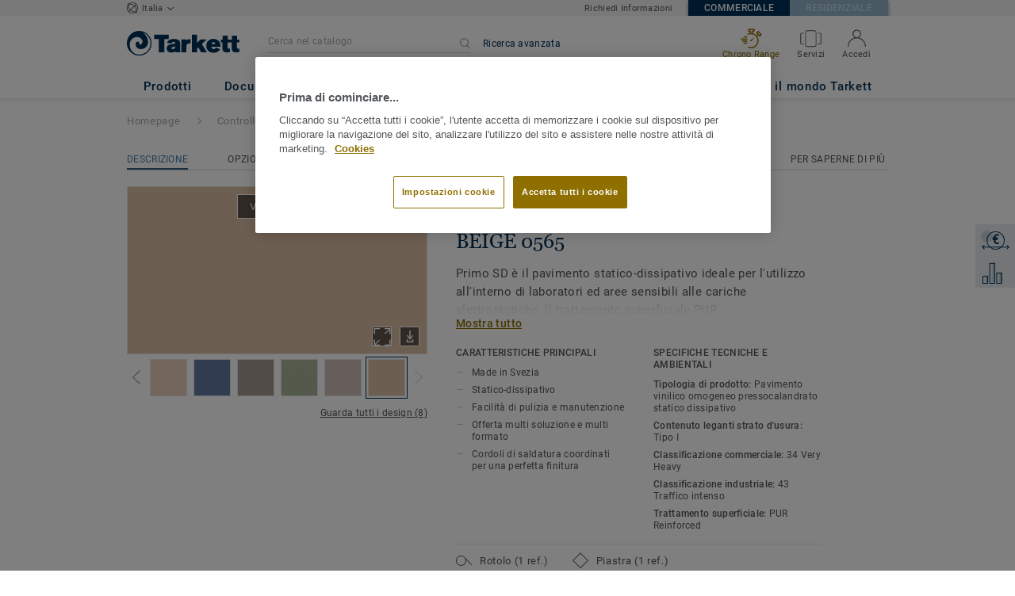

--- FILE ---
content_type: application/javascript
request_url: https://cdn.cookielaw.org/consent/cbaca2ea-e523-460d-a6af-68c198ca9f8a/OtAutoBlock.js
body_size: 1904
content:
!function(){function q(a){var c=[],b=[],e=function(g){for(var h={},d=0;d<u.length;d++){var f=u[d];if(f.Tag===g){h=f;break}var l=void 0,k=f.Tag;var C=(k=-1!==k.indexOf("http:")?k.replace("http:",""):k.replace("https:",""),-1!==(l=k.indexOf("?"))?k.replace(k.substring(l),""):k);if(g&&(-1!==g.indexOf(C)||-1!==f.Tag.indexOf(g))){h=f;break}}return h}(a);return e.CategoryId&&(c=e.CategoryId),e.Vendor&&(b=e.Vendor.split(":")),!e.Tag&&D&&(b=c=function(g){var h=[],d=function(f){var l=document.createElement("a");
return l.href=f,-1!==(f=l.hostname.split(".")).indexOf("www")||2<f.length?f.slice(1).join("."):l.hostname}(g);v.some(function(f){return f===d})&&(h=["C0004"]);return h}(a)),{categoryIds:c,vsCatIds:b}}function w(a){return!a||!a.length||(a&&window.OptanonActiveGroups?a.every(function(c){return-1!==window.OptanonActiveGroups.indexOf(","+c+",")}):void 0)}function m(a,c){void 0===c&&(c=null);var b=window,e=b.OneTrust&&b.OneTrust.IsVendorServiceEnabled;b=e&&b.OneTrust.IsVendorServiceEnabled();return"Categories"===
r||"All"===r&&e&&!b?w(a):("Vendors"===r||"All"===r&&e&&b)&&w(c)}function n(a){a=a.getAttribute("class")||"";return-1!==a.indexOf("optanon-category")||-1!==a.indexOf("ot-vscat")}function p(a){return a.hasAttribute("data-ot-ignore")}function x(a,c,b){void 0===b&&(b=null);var e=a.join("-"),g=b&&b.join("-"),h=c.getAttribute("class")||"",d="",f=!1;a&&a.length&&-1===h.indexOf("optanon-category-"+e)&&(d=("optanon-category-"+e).trim(),f=!0);b&&b.length&&-1===h.indexOf("ot-vscat-"+g)&&(d+=" "+("ot-vscat-"+
g).trim(),f=!0);f&&c.setAttribute("class",d+" "+h)}function y(a,c,b){void 0===b&&(b=null);var e;a=a.join("-");b=b&&b.join("-");return-1===c.indexOf("optanon-category-"+a)&&(e=("optanon-category-"+a).trim()),-1===c.indexOf("ot-vscat-"+b)&&(e+=" "+("ot-vscat-"+b).trim()),e+" "+c}function z(a){var c,b=q(a.src||"");(b.categoryIds.length||b.vsCatIds.length)&&(x(b.categoryIds,a,b.vsCatIds),m(b.categoryIds,b.vsCatIds)||(a.type="text/plain"),a.addEventListener("beforescriptexecute",c=function(e){"text/plain"===
a.getAttribute("type")&&e.preventDefault();a.removeEventListener("beforescriptexecute",c)}))}function A(a){var c=a.src||"",b=q(c);(b.categoryIds.length||b.vsCatIds.length)&&(x(b.categoryIds,a,b.vsCatIds),m(b.categoryIds,b.vsCatIds)||(a.removeAttribute("src"),a.setAttribute("data-src",c)))}var u=JSON.parse('[{"Tag":"https://www.google-analytics.com/analytics.js","CategoryId":["C0002"],"Vendor":null},{"Tag":"https://www.youtube.com/embed/pd9la6S_DtE","CategoryId":["C0004"],"Vendor":null},{"Tag":"https://professional.tarkett.it/js/compiled/app.4b7a75a9.js","CategoryId":["C0003"],"Vendor":null},{"Tag":"https://siteintercept.qualtrics.com/dxjsmodule/CoreModule.js","CategoryId":["C0002"],"Vendor":null},{"Tag":"https://professional.tarkett.it/js/lib/jquery-2.1.4.min.js","CategoryId":["C0002"],"Vendor":null},{"Tag":"https://professional.tarkett.it/it_IT/node/che-cos-e-un-pavimento-in-laminato-14567","CategoryId":["C0002"],"Vendor":null},{"Tag":"https://professional.tarkett.it/_nuxt/vendors.app.855a6cf83abe33937aa5.js","CategoryId":["C0003"],"Vendor":null},{"Tag":"https://www.youtube.com/embed/8U8P7op9os0","CategoryId":["C0004"],"Vendor":null},{"Tag":"https://www.youtube.com/embed/cPulNxNOFU4","CategoryId":["C0004"],"Vendor":null},{"Tag":"https://professional.tarkett.it/js/compiled/app.8024587b.js","CategoryId":["C0003"],"Vendor":null},{"Tag":"https://www.youtube.com/embed/7gubxfWHHeM","CategoryId":["C0004"],"Vendor":null},{"Tag":"https://siteintercept.qualtrics.com/dxjsmodule/14.9777875a037b8698b4b6.chunk.js","CategoryId":["C0002"],"Vendor":null},{"Tag":"https://www.youtube.com/embed/UG31uMIVOsU","CategoryId":["C0004"],"Vendor":null},{"Tag":"https://www.youtube.com/embed/tHVMyOUVYIo","CategoryId":["C0004"],"Vendor":null},{"Tag":"https://www.youtube.com/embed/ghOBo0MFqjs","CategoryId":["C0004"],"Vendor":null},{"Tag":"https://www.youtube.com/embed/W8Uq5oPGxK4","CategoryId":["C0004"],"Vendor":null},{"Tag":"https://www.youtube.com/embed/fnRFLoRyq9w","CategoryId":["C0004"],"Vendor":null},{"Tag":"https://www.youtube.com/embed/DcZ57qVhQDE","CategoryId":["C0004"],"Vendor":null},{"Tag":"https://www.youtube.com/embed/lG5zlCmUQCU","CategoryId":["C0004"],"Vendor":null},{"Tag":"https://www.youtube.com/embed/jegHz4DSrEk","CategoryId":["C0004"],"Vendor":null},{"Tag":"https://px.ads.linkedin.com/collect","CategoryId":["C0004"],"Vendor":null},{"Tag":"https://www.youtube.com/embed/cMPQcZB8BO4","CategoryId":["C0004"],"Vendor":null},{"Tag":"https://www.youtube.com/embed/9iGRVj7Uw7o","CategoryId":["C0004"],"Vendor":null},{"Tag":"https://www.youtube.com/embed/xrU3GL7u4jM","CategoryId":["C0004"],"Vendor":null},{"Tag":"https://www.youtube.com/embed/dixj5JtDjQ4","CategoryId":["C0004"],"Vendor":null},{"Tag":"https://snap.licdn.com/li.lms-analytics/insight.min.js","CategoryId":["C0004"],"Vendor":null},{"Tag":"https://www.youtube.com/embed/BoHJVxHztMA","CategoryId":["C0004"],"Vendor":null},{"Tag":"https://professional.tarkett.it/it_IT/cerca/altri-risultati","CategoryId":["C0002"],"Vendor":null},{"Tag":"https://www.youtube.com/embed/UYLdd1nug_w","CategoryId":["C0004"],"Vendor":null},{"Tag":"https://www.youtube.com/embed/-gtZ6NoLWQU","CategoryId":["C0004"],"Vendor":null},{"Tag":"https://www.youtube.com/embed/videoseries","CategoryId":["C0004"],"Vendor":null},{"Tag":"https://www.youtube.com/embed/2Jl4moRPPAY","CategoryId":["C0004"],"Vendor":null},{"Tag":"https://www.youtube.com/embed/OeDCPlXpSqw","CategoryId":["C0004"],"Vendor":null},{"Tag":"https://www.youtube.com/embed/E8s-cLUXdzY","CategoryId":["C0004"],"Vendor":null},{"Tag":"https://www.youtube.com/embed/3mtByDGSS0M","CategoryId":["C0004"],"Vendor":null},{"Tag":"https://www.youtube.com/embed/yjRX8ky5hc8","CategoryId":["C0004"],"Vendor":null},{"Tag":"https://www.youtube.com/embed/_a-7_EJ_dZM","CategoryId":["C0004"],"Vendor":null},{"Tag":"https://googleads.g.doubleclick.net/pagead/viewthroughconversion/877726937/","CategoryId":["C0004"],"Vendor":null},{"Tag":"https://zn1c6corzqufu4ojp-tarkett.siteintercept.qualtrics.com/SIE/","CategoryId":["C0002"],"Vendor":null},{"Tag":"https://www.youtube.com/embed/297VgSv0UvQ","CategoryId":["C0004"],"Vendor":null},{"Tag":"https://www.youtube.com/embed/3qd6WFWZnc4","CategoryId":["C0004"],"Vendor":null},{"Tag":"https://professional.tarkett.it/it_IT/richiedi-un-preventivo","CategoryId":["C0002"],"Vendor":null},{"Tag":"https://www.youtube.com/embed/23LmAKn3NKQ","CategoryId":["C0004"],"Vendor":null},{"Tag":"https://www.youtube.com/embed/LCz23iPpIBw","CategoryId":["C0004"],"Vendor":null},{"Tag":"https://professional.tarkett.it/it_IT/login","CategoryId":["C0002"],"Vendor":null},{"Tag":"https://www.youtube.com/embed/J1257_VDsH0","CategoryId":["C0004"],"Vendor":null},{"Tag":"https://www.youtube.com/embed/BoFdFCA_m1w","CategoryId":["C0004"],"Vendor":null},{"Tag":"https://www.youtube.com/embed/yAgw41dNdqc","CategoryId":["C0004"],"Vendor":null}]'),
D=JSON.parse("true"),r=JSON.parse('"Categories"'),v=(v=[""]).filter(function(a){if("null"!==a&&a.trim().length)return a}),t=["embed","iframe","img","script"],B=((new MutationObserver(function(a){Array.prototype.forEach.call(a,function(c){Array.prototype.forEach.call(c.addedNodes,function(e){1!==e.nodeType||-1===t.indexOf(e.tagName.toLowerCase())||n(e)||p(e)||("script"===e.tagName.toLowerCase()?z:A)(e)});var b=c.target;!c.attributeName||n(b)&&p(b)||("script"===b.nodeName.toLowerCase()?z(b):-1!==t.indexOf(c.target.nodeName.toLowerCase())&&
A(b))})})).observe(document.documentElement,{childList:!0,subtree:!0,attributes:!0,attributeFilter:["src"]}),document.createElement);document.createElement=function(){for(var a,c,b=[],e=0;e<arguments.length;e++)b[e]=arguments[e];return"script"===b[0].toLowerCase()||-1!==t.indexOf(b[0].toLowerCase())?(a=B.bind(document).apply(void 0,b),c=a.setAttribute.bind(a),Object.defineProperties(a,{src:{get:function(){return a.getAttribute("src")||""},set:function(g){var h,d="";d=("string"==typeof g?d=g:g instanceof
Object&&(d=g.toString()),q(d));return!d.categoryIds.length&&!d.vsCatIds.length||"script"!==b[0].toLowerCase()||n(a)||m(d.categoryIds,d.vsCatIds)||p(a)?!d.categoryIds.length||-1===t.indexOf(b[0].toLowerCase())||n(a)||m(d.categoryIds,d.vsCatIds)||p(a)?c("src",g):(a.removeAttribute("src"),c("data-src",g),(h=a.getAttribute("class"))||(h=y(d.categoryIds,h||"",d.vsCatIds),c("class",h))):(c("type","text/plain"),c("src",g)),!0}},type:{get:function(){return a.getAttribute("type")||""},set:function(g){return d=
c,f=q((h=a).src||""),d("type",!f.categoryIds.length&&!f.vsCatIds.length||n(h)||m(f.categoryIds,f.vsCatIds)||p(h)?g:"text/plain"),!0;var h,d,f}},class:{set:function(g){return d=c,!(f=q((h=a).src)).categoryIds.length&&!f.vsCatIds.length||n(h)||m(f.categoryIds,f.vsCatIds)||p(h)?d("class",g):d("class",y(f.categoryIds,g,f.vsCatIds)),!0;var h,d,f}}}),a.setAttribute=function(g,h,d){"type"!==g&&"src"!==g||d?c(g,h):a[g]=h},a):B.bind(document).apply(void 0,b)}}();